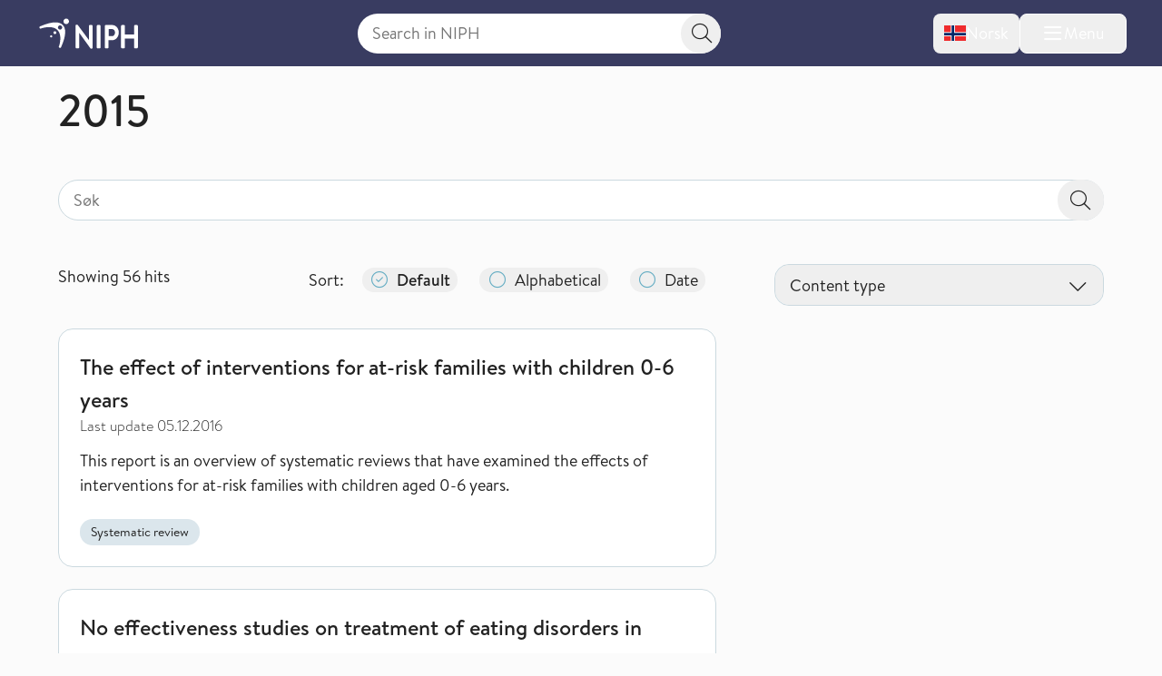

--- FILE ---
content_type: text/html; charset=utf-8
request_url: https://www.fhi.no/en/publ/2015/
body_size: 15665
content:


<!DOCTYPE html>
<html lang="en">

<head>
    <title>Publications 2015 - NIPH</title>
    <meta name="format-detection" content="telephone=no">
    <meta charset="UTF-8" />
    <meta name="viewport" content="width=device-width, initial-scale=1.0" />
    <!--- Standard favicon formats for modern and legacy browser support --->
<link rel="icon" type="image/x-icon" href="/favicon.ico" />
<link rel="icon" type="image/svg+xml" href="/favicon.svg" />
<link rel="icon" type="image/png" sizes="96x96" href="/favicon-96x96.png" />
<link rel="icon" type="image/png" sizes="32x32" href="/favicon-32x32.png" />
<link rel="icon" type="image/png" sizes="16x16" href="/favicon-16x16.png" />

<!--- Apple iOS support --->
<link rel="apple-touch-icon" sizes="180x180" href="/apple-touch-icon.png" />
<meta name="apple-mobile-web-app-title" content="FHI.no" />
<meta name="apple-mobile-web-app-capable" content="yes" />
<meta name="apple-mobile-web-app-status-bar-style" content="default" />

<!-- Chromium/legacy Android hint -->
<meta name="mobile-web-app-capable" content="yes" />

<!--- Web app manifest --->
<link rel="manifest" href="/site.webmanifest" />
<meta name="theme-color" content="#393c61" />
    <!-- Google Consent Mode -->
<script>
    window.dataLayer = window.dataLayer || [];
    function gtag() { dataLayer.push(arguments); }
        gtag('consent', 'default', {
            'ad_storage': 'denied',
            'ad_user_data': 'denied',
            'ad_personalization': 'denied',
            'analytics_storage': 'denied',
            'wait_for_update': 500
        });
        gtag('set', 'ads_data_redaction', true);
</script>
<!-- /End Google Consent Mode -->
<script id="CookieConsent" src="https://policy.app.cookieinformation.com/uc.js" data-culture="EN" type="text/javascript" data-gcm-version="2.0"></script>
<script nonce="99b08469-49fb-4daf-a9f7-9070558ef5c5">
!function(T,l,y){var S=T.location,k="script",D="instrumentationKey",C="ingestionendpoint",I="disableExceptionTracking",E="ai.device.",b="toLowerCase",w="crossOrigin",N="POST",e="appInsightsSDK",t=y.name||"appInsights";(y.name||T[e])&&(T[e]=t);var n=T[t]||function(d){var g=!1,f=!1,m={initialize:!0,queue:[],sv:"5",version:2,config:d};function v(e,t){var n={},a="Browser";return n[E+"id"]=a[b](),n[E+"type"]=a,n["ai.operation.name"]=S&&S.pathname||"_unknown_",n["ai.internal.sdkVersion"]="javascript:snippet_"+(m.sv||m.version),{time:function(){var e=new Date;function t(e){var t=""+e;return 1===t.length&&(t="0"+t),t}return e.getUTCFullYear()+"-"+t(1+e.getUTCMonth())+"-"+t(e.getUTCDate())+"T"+t(e.getUTCHours())+":"+t(e.getUTCMinutes())+":"+t(e.getUTCSeconds())+"."+((e.getUTCMilliseconds()/1e3).toFixed(3)+"").slice(2,5)+"Z"}(),iKey:e,name:"Microsoft.ApplicationInsights."+e.replace(/-/g,"")+"."+t,sampleRate:100,tags:n,data:{baseData:{ver:2}}}}var h=d.url||y.src;if(h){function a(e){var t,n,a,i,r,o,s,c,u,p,l;g=!0,m.queue=[],f||(f=!0,t=h,s=function(){var e={},t=d.connectionString;if(t)for(var n=t.split(";"),a=0;a<n.length;a++){var i=n[a].split("=");2===i.length&&(e[i[0][b]()]=i[1])}if(!e[C]){var r=e.endpointsuffix,o=r?e.location:null;e[C]="https://"+(o?o+".":"")+"dc."+(r||"services.visualstudio.com")}return e}(),c=s[D]||d[D]||"",u=s[C],p=u?u+"/v2/track":d.endpointUrl,(l=[]).push((n="SDK LOAD Failure: Failed to load Application Insights SDK script (See stack for details)",a=t,i=p,(o=(r=v(c,"Exception")).data).baseType="ExceptionData",o.baseData.exceptions=[{typeName:"SDKLoadFailed",message:n.replace(/\./g,"-"),hasFullStack:!1,stack:n+"\nSnippet failed to load ["+a+"] -- Telemetry is disabled\nHelp Link: https://go.microsoft.com/fwlink/?linkid=2128109\nHost: "+(S&&S.pathname||"_unknown_")+"\nEndpoint: "+i,parsedStack:[]}],r)),l.push(function(e,t,n,a){var i=v(c,"Message"),r=i.data;r.baseType="MessageData";var o=r.baseData;return o.message='AI (Internal): 99 message:"'+("SDK LOAD Failure: Failed to load Application Insights SDK script (See stack for details) ("+n+")").replace(/\"/g,"")+'"',o.properties={endpoint:a},i}(0,0,t,p)),function(e,t){if(JSON){var n=T.fetch;if(n&&!y.useXhr)n(t,{method:N,body:JSON.stringify(e),mode:"cors"});else if(XMLHttpRequest){var a=new XMLHttpRequest;a.open(N,t),a.setRequestHeader("Content-type","application/json"),a.send(JSON.stringify(e))}}}(l,p))}function i(e,t){f||setTimeout(function(){!t&&m.core||a()},500)}var e=function(){var n=l.createElement(k);n.src=h;var e=y[w];return!e&&""!==e||"undefined"==n[w]||(n[w]=e),n.onload=i,n.onerror=a,n.onreadystatechange=function(e,t){"loaded"!==n.readyState&&"complete"!==n.readyState||i(0,t)},n}();y.ld<0?l.getElementsByTagName("head")[0].appendChild(e):setTimeout(function(){l.getElementsByTagName(k)[0].parentNode.appendChild(e)},y.ld||0)}try{m.cookie=l.cookie}catch(p){}function t(e){for(;e.length;)!function(t){m[t]=function(){var e=arguments;g||m.queue.push(function(){m[t].apply(m,e)})}}(e.pop())}var n="track",r="TrackPage",o="TrackEvent";t([n+"Event",n+"PageView",n+"Exception",n+"Trace",n+"DependencyData",n+"Metric",n+"PageViewPerformance","start"+r,"stop"+r,"start"+o,"stop"+o,"addTelemetryInitializer","setAuthenticatedUserContext","clearAuthenticatedUserContext","flush"]),m.SeverityLevel={Verbose:0,Information:1,Warning:2,Error:3,Critical:4};var s=(d.extensionConfig||{}).ApplicationInsightsAnalytics||{};if(!0!==d[I]&&!0!==s[I]){var c="onerror";t(["_"+c]);var u=T[c];T[c]=function(e,t,n,a,i){var r=u&&u(e,t,n,a,i);return!0!==r&&m["_"+c]({message:e,url:t,lineNumber:n,columnNumber:a,error:i}),r},d.autoExceptionInstrumented=!0}return m}(y.cfg);function a(){y.onInit&&y.onInit(n)}(T[t]=n).queue&&0===n.queue.length?(n.queue.push(a),n.trackPageView({})):a()}(window,document,{src: "https://js.monitor.azure.com/scripts/b/ai.2.gbl.min.js", crossOrigin: "anonymous", cfg: { instrumentationKey:'73800f11-3bcd-4ccd-ae6b-58e6d1134cf3', disableCookiesUsage: false }});
</script>

    <link href="/assets/fhi/css/index.nsZ3KaBm.css" rel="preload" as="style" />

    <link crossorigin="anonymous" href="/assets/fhi/js/index.Biu7T0l_.js" rel="preload" as="script" />

    <link href="/assets/fhi/css/index.nsZ3KaBm.css" rel="stylesheet" />

    
        <script type="application/ld+json">
            {
            "@context" : "https://schema.org",
            "@type" : "WebSite",
            "name" : "FHI.no",
            "alternateName" : "Folkehelseinstituttet",
            "url" : "https://www.fhi.no"
            }
        </script>
                <!-- Siteimprove | Run outside conditional consent logic -->
                <script async src = "https://siteimproveanalytics.com/js/siteanalyze_6003082.js"></script>
                <!-- End Siteimprove -->
                <!-- Matomo cookieless-->
                <script>
                    var _paq = window._paq = window._paq || [];
                    _paq.push(['forgetCookieConsentGiven']);
                    _paq.push(['requireCookieConsent']);
                    /* tracker methods like "setCustomDimension" should be called before "trackPageView" */
                    
                    _paq.push(['trackPageView']);
                    _paq.push(['enableLinkTracking']);
                    (function () {
                    var u = "https://folkehelse.matomo.cloud/";
                    _paq.push(['setTrackerUrl', u + 'matomo.php']);
                    _paq.push(['setSiteId', '1']);
                    var d = document, g = d.createElement('script'), s = d.getElementsByTagName('script')[0];
                    g.async = true; g.src = '//cdn.matomo.cloud/folkehelse.matomo.cloud/matomo.js'; s.parentNode.insertBefore(g, s);
                    })();
                </script>
                <!-- End Matomo Code -->
    


<meta property="og:title" content="Publications 2015" />
<meta property="og:description" content="" />
<meta property="og:site_name" content="Norwegian Institute of Public Health" />
<meta property="og:url" content='https://www.fhi.no/en/publ/2015/' />
<meta property="og:image" content="?preset=mainbodywidth&maxwidth=970&width=970" />
<meta property="og:updated_time" content="2016-04-25T11:26:34.7700000Z" />
<meta property="fb:admins" content="598201156" />
<meta name="description" content="" />
<meta name="pageID" content="45253" />



    <link href="https://www.fhi.no/en/publ/2015/" rel="canonical" />
</head>

<body id="go-to-top">
<nav class="skip-to-main-content" role="navigation" aria-labelledby="skip-to-main">
    <a id="skip-to-main" href="#main" data-skip-focus="true">
        Skip to main content
    </a>
</nav>
<div id="app" v-cloak>
    


<fhi-header-main :is-front-page="false" :is-search-page="false"
                 :menu-links='null'
                 :menu-items='[
  {
    "childItems": [
      {
        "childItems": [],
        "isSelected": false,
        "isTransportPage": false,
        "name": "Childhood Immunisation Programme",
        "url": "/en/va/childhood-immunisation-programme/",
        "id": 45329
      },
      {
        "childItems": [],
        "isSelected": false,
        "isTransportPage": false,
        "name": "Vaccines for adults",
        "url": "/en/va/vaccines-for-adults/",
        "id": 88167
      },
      {
        "childItems": [],
        "isSelected": false,
        "isTransportPage": false,
        "name": "Travel advice and travel vaccines",
        "url": "/en/in/travel/",
        "id": 196638
      },
      {
        "childItems": [],
        "isSelected": false,
        "isTransportPage": false,
        "name": "Norwegian Immunisation Registry SYSVAK",
        "url": "/en/va/norwegian-immunisation-registry-sysvak/",
        "id": 47269
      },
      {
        "childItems": [
          {
            "isSelected": false,
            "isTransportPage": false,
            "name": "National surveillance of HPV vaccination programme",
            "url": "/en/va/studies/hpv-follow-up/",
            "id": 47280
          }
        ],
        "isSelected": false,
        "isTransportPage": true,
        "name": "Studies",
        "url": "/en/va/studies/",
        "id": 142425
      }
    ],
    "isSelected": false,
    "isTransportPage": true,
    "name": "Vaccine and vaccination",
    "url": "/en/va/",
    "id": 142349
  },
  {
    "childItems": [
      {
        "childItems": [],
        "isSelected": false,
        "isTransportPage": false,
        "name": "Infectious disease control in childcare and school",
        "url": "/en/in/childcare-and-school/",
        "id": 45404
      },
      {
        "childItems": [],
        "isSelected": false,
        "isTransportPage": false,
        "name": "Refugee and asylum-seeker health",
        "url": "/en/in/asylum-seeker-health/",
        "id": 45314
      },
      {
        "childItems": [],
        "isSelected": false,
        "isTransportPage": false,
        "name": "Travel health advice",
        "url": "/en/in/travel/",
        "id": 45293
      },
      {
        "childItems": [],
        "isSelected": false,
        "isTransportPage": false,
        "name": "Antimicrobial resistance",
        "url": "/en/in/antimicrobial/",
        "id": 45311
      },
      {
        "childItems": [],
        "isSelected": false,
        "isTransportPage": false,
        "name": "Infection from food, water and animals",
        "url": "/en/in/smitte-fra-mat-vann-og-dyr/",
        "id": 45305
      },
      {
        "childItems": [],
        "isSelected": false,
        "isTransportPage": false,
        "name": "Drinking water",
        "url": "/en/in/drinking-water/",
        "id": 45431
      },
      {
        "childItems": [
          {
            "isSelected": false,
            "isTransportPage": false,
            "name": "Norwegian Surveillance System for Antimicrobial Drug Resistance (NORM)",
            "url": "/en/in/surveillance/norm/",
            "id": 49038
          },
          {
            "isSelected": false,
            "isTransportPage": false,
            "name": "Wastewater surveillance of infectious diseases",
            "url": "/en/in/surveillance/wastewater-surveillance-of-infectious-diseases/",
            "id": 112014
          },
          {
            "isSelected": false,
            "isTransportPage": false,
            "name": "Norwegian Surveillance System for Antiviral Resistance  (RAVN)",
            "url": "/en/in/surveillance/norwegian-surveillance-system-for-virus-resistance-ravn/",
            "id": 47263
          },
          {
            "isSelected": false,
            "isTransportPage": false,
            "name": "NORSURV",
            "url": "/en/in/surveillance/norsurv/",
            "id": 259860
          }
        ],
        "isSelected": false,
        "isTransportPage": true,
        "name": "Surveillance",
        "url": "/en/in/surveillance/",
        "id": 142430
      },
      {
        "childItems": [],
        "isSelected": false,
        "isTransportPage": false,
        "name": "Centre for antimicrobial resistance",
        "url": "/en/in/centre-for-antimicrobial-resistance/",
        "id": 73805
      },
      {
        "childItems": [],
        "isSelected": false,
        "isTransportPage": false,
        "name": "The air purifier study",
        "url": "/en/in/the-air-purifier-study/",
        "id": 114489
      }
    ],
    "isSelected": false,
    "isTransportPage": true,
    "name": "Infection control and prevention",
    "url": "/en/in/",
    "id": 142353
  },
  {
    "childItems": [
      {
        "childItems": [],
        "isSelected": false,
        "isTransportPage": false,
        "name": "Social inequalities in health",
        "url": "/en/he/social-inequalities-in-health/",
        "id": 45537
      },
      {
        "childItems": [],
        "isSelected": false,
        "isTransportPage": false,
        "name": "Migration health",
        "url": "/en/he/migration-health/",
        "id": 73426
      },
      {
        "childItems": [],
        "isSelected": false,
        "isTransportPage": false,
        "name": "Drug consumption",
        "url": "/en/he/drug/",
        "id": 45511
      },
      {
        "childItems": [],
        "isSelected": false,
        "isTransportPage": false,
        "name": "Centre for Evaluation of Public Health Measures",
        "url": "/en/he/centre-for-evaluation-of-public-health-measures/",
        "id": 80434
      },
      {
        "childItems": [],
        "isSelected": false,
        "isTransportPage": false,
        "name": "Centre for Disease Burden",
        "url": "/en/he/senter-for-sykdomsbyrde/",
        "id": 67767
      }
    ],
    "isSelected": false,
    "isTransportPage": true,
    "name": "Health in Norway",
    "url": "/en/he/",
    "id": 142357
  },
  {
    "childItems": [
      {
        "childItems": [
          {
            "isSelected": false,
            "isTransportPage": false,
            "name": "Coronavirus disease",
            "url": "/en/id/corona/coronavirus/",
            "id": 45271
          },
          {
            "isSelected": false,
            "isTransportPage": true,
            "name": "Studies",
            "url": "/en/id/corona/studies/",
            "id": 142446
          }
        ],
        "isSelected": false,
        "isTransportPage": true,
        "name": "Coronavirus",
        "url": "/en/id/corona/",
        "id": 142438
      },
      {
        "childItems": [
          {
            "isSelected": false,
            "isTransportPage": false,
            "name": "Seasonal influenza",
            "url": "/en/id/influenza/seasonal-influenza/",
            "id": 48287
          },
          {
            "isSelected": false,
            "isTransportPage": false,
            "name": "Avian influenza",
            "url": "/en/id/influenza/fugleinfluensa/",
            "id": 49296
          }
        ],
        "isSelected": false,
        "isTransportPage": true,
        "name": "Influenza",
        "url": "/en/id/influenza/",
        "id": 142450
      },
      {
        "childItems": [],
        "isSelected": false,
        "isTransportPage": false,
        "name": "Mpox",
        "url": "/en/id/mpox/",
        "id": 112181
      },
      {
        "childItems": [],
        "isSelected": false,
        "isTransportPage": false,
        "name": "Sexual health",
        "url": "/en/id/sex-and-health/",
        "id": 45296
      },
      {
        "childItems": [],
        "isSelected": false,
        "isTransportPage": false,
        "name": "Tuberculosis",
        "url": "/en/id/TB/",
        "id": 45277
      },
      {
        "childItems": [],
        "isSelected": false,
        "isTransportPage": false,
        "name": "Meningococcal disease",
        "url": "/en/id/meningococcal-disease/",
        "id": 45283
      },
      {
        "childItems": [
          {
            "isSelected": false,
            "isTransportPage": false,
            "name": "NorFlu",
            "url": "/en/id/studies/norflu/",
            "id": 47283
          },
          {
            "isSelected": false,
            "isTransportPage": false,
            "name": "Respiratory infections among children and adolescents in Norway",
            "url": "/en/id/studies/luftveisinfeksjoner-hos-barn-og-unge-i-norge/",
            "id": 67025
          }
        ],
        "isSelected": false,
        "isTransportPage": true,
        "name": "Studies",
        "url": "/en/id/studies/",
        "id": 142466
      },
      {
        "childItems": [],
        "isSelected": false,
        "isTransportPage": false,
        "name": "The Nordic Pandemic Preparedness Modelling Network (NPPMN)",
        "url": "/en/id/the-nordic-pandemic-preparedness-modelling-network/",
        "id": 320061
      }
    ],
    "isSelected": false,
    "isTransportPage": true,
    "name": "Infectious diseases",
    "url": "/en/id/",
    "id": 142361
  },
  {
    "childItems": [
      {
        "childItems": [],
        "isSelected": false,
        "isTransportPage": false,
        "name": "Cancer",
        "url": "/en/nc/cancer/",
        "id": 45389
      },
      {
        "childItems": [],
        "isSelected": false,
        "isTransportPage": false,
        "name": "Cardiovascular diseases",
        "url": "/en/nc/cardiovascular-diseases/",
        "id": 45353
      },
      {
        "childItems": [],
        "isSelected": false,
        "isTransportPage": false,
        "name": "Dementia",
        "url": "/en/nc/dementia/",
        "id": 63879
      },
      {
        "childItems": [],
        "isSelected": false,
        "isTransportPage": false,
        "name": "Diabetes",
        "url": "/en/nc/diabetes/",
        "id": 45395
      },
      {
        "childItems": [],
        "isSelected": false,
        "isTransportPage": false,
        "name": "Osteoporosis and fractures",
        "url": "/en/nc/osteoporosis-and-fractures/",
        "id": 45383
      },
      {
        "childItems": [],
        "isSelected": false,
        "isTransportPage": false,
        "name": "Asthma and allergy",
        "url": "/en/nc/asthma-and-allergy/",
        "id": 45398
      },
      {
        "childItems": [],
        "isSelected": false,
        "isTransportPage": false,
        "name": "Injuries",
        "url": "/en/nc/injuries-and-accidents/",
        "id": 45552
      },
      {
        "childItems": [],
        "isSelected": false,
        "isTransportPage": false,
        "name": "Pain",
        "url": "/en/nc/pain/",
        "id": 45392
      },
      {
        "childItems": [],
        "isSelected": false,
        "isTransportPage": false,
        "name": "Indicators for Non-Communicable Diseases (NCD)",
        "url": "/en/nc/Indicators-for-NCD/",
        "id": 71517
      },
      {
        "childItems": [],
        "isSelected": false,
        "isTransportPage": false,
        "name": "Global Non-communicable Diseases",
        "url": "/en/globalhealth/global-non-communicable-diseases/",
        "id": 279736
      },
      {
        "childItems": [],
        "isSelected": false,
        "isTransportPage": false,
        "name": "Norwegian Cardiovascular Disease Registry",
        "url": "/en/nc/cardiovascular-disease-registry/",
        "id": 47251
      }
    ],
    "isSelected": false,
    "isTransportPage": true,
    "name": "Non-communicable diseases and injuries",
    "url": "/en/nc/",
    "id": 142365
  },
  {
    "childItems": [
      {
        "childItems": [],
        "isSelected": false,
        "isTransportPage": false,
        "name": "The Association of Nordic Cancer Registries (ANCR)",
        "url": "/en/cancer/ancr/",
        "id": 310715
      },
      {
        "childItems": [
          {
            "isSelected": false,
            "isTransportPage": false,
            "name": "CervicalScreen Norway",
            "url": "/en/cancer/screening/servicalscreen/",
            "id": 310732
          },
          {
            "isSelected": false,
            "isTransportPage": false,
            "name": "BreastScreen Norway",
            "url": "/en/cancer/screening/breastscreen/",
            "id": 310784
          },
          {
            "isSelected": false,
            "isTransportPage": false,
            "name": "ColorectalScreen Norway",
            "url": "/en/cancer/screening/colorectalscreen/",
            "id": 310831
          }
        ],
        "isSelected": false,
        "isTransportPage": true,
        "name": "Cancer screening",
        "url": "/en/cancer/screening/",
        "id": 310729
      },
      {
        "childItems": [],
        "isSelected": false,
        "isTransportPage": false,
        "name": "Reporting - KREMT",
        "url": "/en/cancer/reporting/",
        "id": 310892
      },
      {
        "childItems": [],
        "isSelected": false,
        "isTransportPage": false,
        "name": "Cancer data and statistics",
        "url": "/en/cancer/data-and-statistics/",
        "id": 310902
      },
      {
        "childItems": [],
        "isSelected": false,
        "isTransportPage": false,
        "name": "Key figures for cancer",
        "url": "/en/cancer/key-figures/",
        "id": 310913
      },
      {
        "childItems": [],
        "isSelected": false,
        "isTransportPage": false,
        "name": "Cancer research",
        "url": "/en/cancer/research/",
        "id": 310937
      },
      {
        "childItems": [],
        "isSelected": false,
        "isTransportPage": false,
        "name": "Janus Serum Bank",
        "url": "/en/cancer/janus-serumbank/",
        "id": 310965
      },
      {
        "childItems": [],
        "isSelected": false,
        "isTransportPage": false,
        "name": "Population surveys on cancer, health and quality of life",
        "url": "/en/cancer/quality-of-life/",
        "id": 310977
      },
      {
        "childItems": [],
        "isSelected": false,
        "isTransportPage": false,
        "name": "Clinical registries",
        "url": "/en/cancer/clinical-registries/",
        "id": 310993
      },
      {
        "childItems": [],
        "isSelected": false,
        "isTransportPage": false,
        "name": "Cancer prevention",
        "url": "/en/cancer/Cancer-prevention/",
        "id": 311139
      },
      {
        "childItems": [
          {
            "isSelected": false,
            "isTransportPage": false,
            "name": "Cancer Among Norwegian Offshore Workers",
            "url": "/en/cancer/studies/cancer-among-offshoreworkers/",
            "id": 311153
          },
          {
            "isSelected": false,
            "isTransportPage": false,
            "name": "The LTFU Studies",
            "url": "/en/cancer/studies/ltfu/",
            "id": 311147
          }
        ],
        "isSelected": false,
        "isTransportPage": true,
        "name": "Studies",
        "url": "/en/cancer/studies/",
        "id": 311144
      },
      {
        "childItems": [],
        "isSelected": false,
        "isTransportPage": false,
        "name": "Cancer Registry of Norway",
        "url": "/en/cancer/cancer-registry-norway/",
        "id": 311071
      }
    ],
    "isSelected": false,
    "isTransportPage": true,
    "name": "Cancer / Cancer Registry of Norway",
    "url": "/en/cancer/",
    "id": 310712
  },
  {
    "childItems": [
      {
        "childItems": [],
        "isSelected": false,
        "isTransportPage": false,
        "name": "Anxiety, depression and other mental health disorders",
        "url": "/en/me/angstdepresjon-og-andre-psykiske-plager-og-lidelser/",
        "id": 45371
      },
      {
        "childItems": [],
        "isSelected": false,
        "isTransportPage": false,
        "name": "Mental health in children and adolescents",
        "url": "/en/me/developmental-disorders-among-children/",
        "id": 47667
      },
      {
        "childItems": [],
        "isSelected": false,
        "isTransportPage": false,
        "name": "Suicide and suicide prevention",
        "url": "/en/me/selvmord-og-selvmordsforebygging/",
        "id": 45368
      },
      {
        "childItems": [
          {
            "isSelected": false,
            "isTransportPage": false,
            "name": "ADHD Study",
            "url": "/en/me/studies/adhd-study/",
            "id": 47180
          },
          {
            "isSelected": false,
            "isTransportPage": false,
            "name": "Autism Study",
            "url": "/en/me/studies/autism-study/",
            "id": 47155
          }
        ],
        "isSelected": false,
        "isTransportPage": true,
        "name": "Studies",
        "url": "/en/me/studies/",
        "id": 142482
      },
      {
        "childItems": [],
        "isSelected": false,
        "isTransportPage": false,
        "name": "PsychGen Centre for Genetic Epidemiology and Mental Health",
        "url": "/en/me/the-psychgen-centre-for-genetic-epidemiology-and-mental-health/",
        "id": 112700
      }
    ],
    "isSelected": false,
    "isTransportPage": true,
    "name": "Mental health and quality of life",
    "url": "/en/me/",
    "id": 142369
  },
  {
    "childItems": [
      {
        "childItems": [],
        "isSelected": false,
        "isTransportPage": false,
        "name": "Diet and nutrition",
        "url": "/en/li/diet-and-nutrition/",
        "id": 45437
      },
      {
        "childItems": [],
        "isSelected": false,
        "isTransportPage": false,
        "name": "Overweight and obesity",
        "url": "/en/li/overweight-and-obesity/",
        "id": 45347
      },
      {
        "childItems": [],
        "isSelected": false,
        "isTransportPage": false,
        "name": "Physical activity",
        "url": "/en/li/physical-activity/",
        "id": 45428
      },
      {
        "childItems": [],
        "isSelected": false,
        "isTransportPage": false,
        "name": "Sleep and sleep disorders",
        "url": "/en/li/sleep-and-sleep-disorders/",
        "id": 45380
      },
      {
        "childItems": [],
        "isSelected": false,
        "isTransportPage": false,
        "name": "Alcohol",
        "url": "/en/li/alcohol/",
        "id": 45469
      },
      {
        "childItems": [],
        "isSelected": false,
        "isTransportPage": false,
        "name": "Smoking and tobacco",
        "url": "/en/li/smoking-tobacco/",
        "id": 45443
      },
      {
        "childItems": [],
        "isSelected": false,
        "isTransportPage": false,
        "name": "Drugs and addiction",
        "url": "/en/li/drugs-and-addiction/",
        "id": 45525
      },
      {
        "childItems": [
          {
            "isSelected": false,
            "isTransportPage": false,
            "name": "CO-CREATE",
            "url": "/en/li/studies/co-create/",
            "id": 197853
          },
          {
            "isSelected": false,
            "isTransportPage": false,
            "name": "Interlaboratory Comparison of Persistent Organic Pollutants in food (ILC POPs)",
            "url": "/en/li/studies/ilc-pop/",
            "id": 48727
          }
        ],
        "isSelected": false,
        "isTransportPage": true,
        "name": "Studies",
        "url": "/en/li/studies/",
        "id": 142486
      },
      {
        "childItems": [],
        "isSelected": false,
        "isTransportPage": false,
        "name": "Centre for Sustainable Diets",
        "url": "/en/li/centre-for-sustainable-diets/",
        "id": 114252
      }
    ],
    "isSelected": false,
    "isTransportPage": true,
    "name": "Lifestyle, diet and nutrition",
    "url": "/en/li/",
    "id": 142373
  },
  {
    "childItems": [
      {
        "childItems": [],
        "isSelected": false,
        "isTransportPage": false,
        "name": "Health during birth and pregnancy",
        "url": "/en/ch/health-pregnancy-birth/",
        "id": 47674
      },
      {
        "childItems": [],
        "isSelected": false,
        "isTransportPage": false,
        "name": "Childhood and health promotion measures",
        "url": "/en/ch/childhood-health-promotion-measures/",
        "id": 46735
      },
      {
        "childItems": [],
        "isSelected": false,
        "isTransportPage": false,
        "name": "Elderly health",
        "url": "/en/ch/elderly-health/",
        "id": 45540
      },
      {
        "childItems": [],
        "isSelected": false,
        "isTransportPage": false,
        "name": "Causes of death \u0026 Life expectancy",
        "url": "/en/ch/cause-of-death-and-life-expectancy/",
        "id": 45520
      },
      {
        "childItems": [],
        "isSelected": false,
        "isTransportPage": false,
        "name": "Medical Birth Registry of Norway",
        "url": "/en/ch/medical-birth-registry-of-norway/",
        "id": 47254
      },
      {
        "childItems": [],
        "isSelected": false,
        "isTransportPage": false,
        "name": "Norwegian Abortion Registry (Registry of Pregnancy Termination)",
        "url": "/en/ch/registry-of-pregnancy-termination/",
        "id": 47245
      },
      {
        "childItems": [],
        "isSelected": false,
        "isTransportPage": false,
        "name": "Norwegian Cause of Death Registry",
        "url": "/en/ch/cause-of-death-registry/",
        "id": 47248
      },
      {
        "childItems": [],
        "isSelected": false,
        "isTransportPage": false,
        "name": "Centre for Fertility and Health",
        "url": "/en/ch/Centre-for-fertility-and-health/",
        "id": 66750
      },
      {
        "childItems": [
          {
            "isSelected": false,
            "isTransportPage": false,
            "name": "International Childhood Cancer Cohort Consortium (I4C)",
            "url": "/en/ch/studies/i4c/",
            "id": 333066
          },
          {
            "isSelected": false,
            "isTransportPage": false,
            "name": "Language and Learning Study",
            "url": "/en/ch/studies/language-and-learning-study/",
            "id": 47285
          },
          {
            "isSelected": false,
            "isTransportPage": false,
            "name": "Language-8 Study",
            "url": "/en/ch/studies/language-8-study/",
            "id": 47950
          },
          {
            "isSelected": false,
            "isTransportPage": false,
            "name": "Norwegian Microbiota Study (NoMIC)",
            "url": "/en/ch/studies/nomic/",
            "id": 47282
          },
          {
            "isSelected": false,
            "isTransportPage": false,
            "name": "Norwegian Mother, Father and Child Cohort Study (MoBa)",
            "url": "/en/ch/studies/moba/",
            "id": 45258
          },
          {
            "isSelected": false,
            "isTransportPage": false,
            "name": "The Dynamics of Family Conflict Study",
            "url": "/en/ch/studies/the-dynamics-of-family-conflict-study/",
            "id": 47277
          },
          {
            "isSelected": false,
            "isTransportPage": false,
            "name": "Youth, Culture and Competence (UngKul Study)",
            "url": "/en/ch/studies/ungkul/",
            "id": 47163
          }
        ],
        "isSelected": false,
        "isTransportPage": true,
        "name": "Studies",
        "url": "/en/ch/studies/",
        "id": 142490
      }
    ],
    "isSelected": false,
    "isTransportPage": true,
    "name": "Childhood and life course",
    "url": "/en/ch/",
    "id": 142377
  },
  {
    "childItems": [
      {
        "childItems": [],
        "isSelected": false,
        "isTransportPage": false,
        "name": "Air pollution",
        "url": "/en/cl/air-pollution/",
        "id": 45496
      },
      {
        "childItems": [],
        "isSelected": false,
        "isTransportPage": false,
        "name": "Cosmetic allergy",
        "url": "/en/cl/cosmetic-allergy/",
        "id": 45440
      },
      {
        "childItems": [],
        "isSelected": false,
        "isTransportPage": false,
        "name": "Environmental contaminants",
        "url": "/en/cl/environmental-contaminants/",
        "id": 45502
      },
      {
        "childItems": [
          {
            "isSelected": false,
            "isTransportPage": false,
            "name": "MIDIA",
            "url": "/en/cl/studies/midia/",
            "id": 47281
          },
          {
            "isSelected": false,
            "isTransportPage": false,
            "name": "Norwegian Environmental Biobank",
            "url": "/en/cl/studies/norwegian-environmental-biobank/",
            "id": 49278
          },
          {
            "isSelected": false,
            "isTransportPage": false,
            "name": "MoBaTooth biobank for primary teeth",
            "url": "/en/cl/studies/mobatooth-biobank/",
            "id": 107171
          },
          {
            "isSelected": false,
            "isTransportPage": false,
            "name": "NeuroTox",
            "url": "/en/cl/studies/neurotox/",
            "id": 71893
          },
          {
            "isSelected": false,
            "isTransportPage": false,
            "name": "PARC (Partnership for the Assessment of the Risk from Chemicals)",
            "url": "/en/cl/studies/parc-partnership-for-the-assessment-of-the-risk-from-chemicals/",
            "id": 156080
          },
          {
            "isSelected": false,
            "isTransportPage": false,
            "name": "ULTRHAS",
            "url": "/en/cl/studies/ultrhas/",
            "id": 107304
          }
        ],
        "isSelected": false,
        "isTransportPage": true,
        "name": "Studies",
        "url": "/en/cl/studies/",
        "id": 142494
      }
    ],
    "isSelected": false,
    "isTransportPage": true,
    "name": "Climate and environment",
    "url": "/en/cl/",
    "id": 142381
  },
  {
    "childItems": [
      {
        "childItems": [],
        "isSelected": false,
        "isTransportPage": false,
        "name": "Ticks and tick-borne diseases",
        "url": "/en/pe/ticks-and-tick-borne-diseases/",
        "id": 45478
      },
      {
        "childItems": [],
        "isSelected": false,
        "isTransportPage": false,
        "name": "Insects",
        "url": "/en/pe/insects/",
        "id": 45484
      },
      {
        "childItems": [],
        "isSelected": false,
        "isTransportPage": false,
        "name": "Pest control guidance",
        "url": "/en/pe/skadedyrveilederen/",
        "id": 47350
      }
    ],
    "isSelected": false,
    "isTransportPage": true,
    "name": "Insects and pests",
    "url": "/en/pe/",
    "id": 142385
  },
  {
    "childItems": [
      {
        "childItems": [],
        "isSelected": false,
        "isTransportPage": false,
        "name": "Norwegian Surveillance System for Communicable Diseases (MSIS)",
        "url": "/en/ou/msis/",
        "id": 47257
      }
    ],
    "isSelected": false,
    "isTransportPage": true,
    "name": "Outbreaks and notification",
    "url": "/en/ou/",
    "id": 142389
  },
  {
    "childItems": [
      {
        "childItems": [],
        "isSelected": false,
        "isTransportPage": false,
        "name": "User experiences",
        "url": "/en/kn/user-experiences/",
        "id": 54562
      },
      {
        "childItems": [],
        "isSelected": false,
        "isTransportPage": false,
        "name": "Knowledge and Decision Support",
        "url": "/en/kn/knowledge-decision-support/",
        "id": 45567
      },
      {
        "childItems": [],
        "isSelected": false,
        "isTransportPage": false,
        "name": "CEIR – Centre for Epidemic Interventions Research",
        "url": "/en/kn/ceir/",
        "id": 105072
      },
      {
        "childItems": [],
        "isSelected": false,
        "isTransportPage": false,
        "name": "Department of Child and Adolescent Health Promotion Services (NASKO)",
        "url": "/en/kn/department-of-child-and-adolescent-health-promotion-services/",
        "id": 158211
      },
      {
        "childItems": [
          {
            "isSelected": false,
            "isTransportPage": false,
            "name": "Research and analysis of patient experiences with general practitioners, 2021-2025",
            "url": "/en/kn/studies/research-and-analysis-of-patient-experiences-with-general-practitioners-2021-2025/",
            "id": 153213
          },
          {
            "isSelected": false,
            "isTransportPage": false,
            "name": "Strengthening the Patient Voice in Healthcare Service Evaluation",
            "url": "/en/kn/studies/strengthening-the-patient-voice-in-healthcare-service-evaluation/",
            "id": 156663
          },
          {
            "isSelected": false,
            "isTransportPage": false,
            "name": "The Choir Study",
            "url": "/en/kn/studies/korstudien/",
            "id": 334086
          }
        ],
        "isSelected": false,
        "isTransportPage": true,
        "name": "Studies",
        "url": "/en/kn/studies/",
        "id": 155948
      }
    ],
    "isSelected": false,
    "isTransportPage": true,
    "name": "Knowledge, quality and learning",
    "url": "/en/kn/",
    "id": 142393
  },
  {
    "childItems": [
      {
        "childItems": [],
        "isSelected": false,
        "isTransportPage": false,
        "name": "Biobank at NIPH",
        "url": "/en/hd/biobanks/",
        "id": 45508
      },
      {
        "childItems": [],
        "isSelected": false,
        "isTransportPage": false,
        "name": "Access to data",
        "url": "/en/hd/access-to-data/",
        "id": 45588
      },
      {
        "childItems": [],
        "isSelected": false,
        "isTransportPage": false,
        "name": "Laboratory analysis",
        "url": "/en/hd/laboratory-analysis/",
        "id": 45308
      },
      {
        "childItems": [],
        "isSelected": false,
        "isTransportPage": false,
        "name": "Statistic banks",
        "url": "/en/hd/statistikkbanker/",
        "id": 289560
      },
      {
        "childItems": [],
        "isSelected": false,
        "isTransportPage": false,
        "name": "The NIPH mass cytometry platform (CyTOF®)",
        "url": "/en/hd/the-niph-mass-cytometry-platform-cytof/",
        "id": 94724
      }
    ],
    "isSelected": false,
    "isTransportPage": true,
    "name": "Health data, data access and services",
    "url": "/en/hd/",
    "id": 142397
  },
  {
    "childItems": [
      {
        "childItems": [],
        "isSelected": false,
        "isTransportPage": false,
        "name": "Statistics from NIPH",
        "url": "/en/fi/statistics-from-niph/",
        "id": 45534
      }
    ],
    "isSelected": false,
    "isTransportPage": true,
    "name": "Figures and statistics",
    "url": "/en/fi/",
    "id": 142401
  },
  {
    "childItems": [
      {
        "childItems": [],
        "isSelected": false,
        "isTransportPage": false,
        "name": "The Norwegian Counties Public Health Survey",
        "url": "/en/hs/norwegian-counties-public-health-survey/",
        "id": 86538
      },
      {
        "childItems": [],
        "isSelected": false,
        "isTransportPage": false,
        "name": "The Norwegian Public Health Survey",
        "url": "/en/hs/Norwegian-Public-Health-Survey/",
        "id": 95263
      },
      {
        "childItems": [],
        "isSelected": false,
        "isTransportPage": false,
        "name": "Cohort of Norway (CONOR)",
        "url": "/en/hs/conor/",
        "id": 47272
      },
      {
        "childItems": [],
        "isSelected": false,
        "isTransportPage": false,
        "name": "Norwegian Mother, Father and Child Cohort Study (MoBa)",
        "url": "/en/ch/studies/moba/",
        "id": 162098
      },
      {
        "childItems": [],
        "isSelected": false,
        "isTransportPage": false,
        "name": "Norwegian Twin Registry",
        "url": "/en/hs/norwegian-twin-registry/",
        "id": 47171
      }
    ],
    "isSelected": false,
    "isTransportPage": true,
    "name": "Health surveys and studies",
    "url": "/en/hs/",
    "id": 142405
  },
  {
    "childItems": [
      {
        "childItems": [],
        "isSelected": false,
        "isTransportPage": false,
        "name": "Countries and Key Partners",
        "url": "/en/globalhealth/countries-and-key-partners/",
        "id": 323928
      },
      {
        "childItems": [],
        "isSelected": false,
        "isTransportPage": false,
        "name": "Building Stronger Institutions",
        "url": "/en/globalhealth/global-health/",
        "id": 47622
      },
      {
        "childItems": [],
        "isSelected": false,
        "isTransportPage": false,
        "name": "Global Digital Health for Maternal and Child Health",
        "url": "/en/globalhealth/global-digital-health-for-maternal-and-child-health/",
        "id": 47561
      },
      {
        "childItems": [],
        "isSelected": false,
        "isTransportPage": false,
        "name": "Global Infectious Diseases",
        "url": "/en/globalhealth/global-infectious-diseases/",
        "id": 71678
      },
      {
        "childItems": [],
        "isSelected": false,
        "isTransportPage": false,
        "name": "Global Non-Communicable Diseases and Mental Health",
        "url": "/en/globalhealth/global-non-communicable-diseases/",
        "id": 95563
      },
      {
        "childItems": [],
        "isSelected": false,
        "isTransportPage": false,
        "name": "Global Evidence-Informed Decision Making (Evidence to Decisions)",
        "url": "/en/globalhealth/evidence-to-decisions/",
        "id": 96143
      },
      {
        "childItems": [],
        "isSelected": false,
        "isTransportPage": false,
        "name": "Global Climate and Health",
        "url": "/en/globalhealth/climate-and-health/",
        "id": 320210
      }
    ],
    "isSelected": false,
    "isTransportPage": true,
    "name": "Global health",
    "url": "/en/globalhealth/",
    "id": 142409
  },
  {
    "childItems": [
      {
        "childItems": [],
        "isSelected": false,
        "isTransportPage": false,
        "name": "About the Norwegian Institute of Public Health",
        "url": "/en/ab/niph/",
        "id": 45705
      },
      {
        "childItems": [],
        "isSelected": false,
        "isTransportPage": false,
        "name": "Divisions and departments",
        "url": "/en/ab/departments-and-centres/",
        "id": 45702
      },
      {
        "childItems": [],
        "isSelected": false,
        "isTransportPage": false,
        "name": "Research centres at NIPH",
        "url": "/en/ab/research-centres/",
        "id": 142515
      },
      {
        "childItems": [],
        "isSelected": false,
        "isTransportPage": false,
        "name": "Strategy 2024-2027",
        "url": "/en/ab/strategi-2024-2027/",
        "id": 87875
      },
      {
        "childItems": [],
        "isSelected": false,
        "isTransportPage": false,
        "name": "NIPH meetings and conferences",
        "url": "/en/ab/conferences/",
        "id": 73436
      },
      {
        "childItems": [],
        "isSelected": false,
        "isTransportPage": false,
        "name": "Press centre",
        "url": "/en/ab/press-centre/",
        "id": 45711
      },
      {
        "childItems": [],
        "isSelected": false,
        "isTransportPage": false,
        "name": "About this website",
        "url": "/en/ab/about-this-website/",
        "id": 45714
      },
      {
        "childItems": [],
        "isSelected": false,
        "isTransportPage": false,
        "name": "Evalmed Health Evaluation 2023-2024",
        "url": "/en/ab/evalmedhelse-2023-2024/",
        "id": 192940
      }
    ],
    "isSelected": false,
    "isTransportPage": true,
    "name": "About NIPH",
    "url": "/en/ab/",
    "id": 142413
  }
]'
                 :translations='{
  "startPage": "Norsk startside",
  "switchLanguage": "Les på norsk",
  "notAvailable": "Ikke tilgjengelig på norsk",
  "changeLanguage": "",
  "changeLanguageNo": "",
  "english": "English",
  "norwegian": "Norsk",
  "searchButton": "\n          Search button\n        ",
  "menuButton": "Menu",
  "searchText": "Search in NIPH",
  "searchLabel": "Search in NIPH",
  "searchTextCondensed": "Search"
}'
                 :language-model='{
  "isEnglish": true,
  "isMasterLanguage": false,
  "otherLanguage": "no",
  "englishAvailable": true,
  "norwegianAvailable": true,
  "currentPageUrl": "/publ/2015/",
  "startPageUrl": "/"
}'
>
    <template #site-warning>
        
    </template>
</fhi-header-main>
    <main id="main" tabindex="-1" class='container'>
        


<!-- ListPage -->
<div class="max-w-6xl mx-auto" id="breadcrumbFix">
    <div id="breadcrumbMain" class="-mt-7">
        <a href="#" title='Back' id="listPageBackButton"
        class='print:hidden p-1 rounded-3xl text-blue-625 hover:underline underline-offset-2 focus-visible-outline outline-offset-0'>
            <i class="fa-light fa-arrow-left mr-2"></i>
            <span>Back</span>
        </a>
    </div>
    <div id="breadcrumbFallback" class="hidden">
        


    <nav aria-label="Breadcrumb" class="fhi-breadcrumbs -mt-7 print:hidden">
        <ol class="flex items-center space-x-2 list-none p-0 m-0">
            <li>
                <a href="/en/publ/"
                   title="Back to Publications"
                   class="p-3 -mt-3 -ml-2 rounded-3xl z-[29] text-blue-200 hover:underline underline-offset-2 focus-visible-outline -outline-offset-[4px]"
                   aria-label="Back to Publications">
                    <i class="fa-light fa-arrow-left mr-2"></i>
                    <span>Publications</span>
                </a>
            </li>
        </ol>
    </nav>

    </div>
</div>

<div class="mb-16 max-w-6xl mx-auto mt-6">
    <h1 class="mb-6 text-xl md:text-2xl font-medium transition-all">
2015        
    </h1>

    





    <div class="font-normal text-md md:text-ingress mb-12 mt-4">
        

    </div>

    <fhi-list-page :model='{&quot;showSearch&quot;:true,&quot;placeholder&quot;:&quot;S&#xF8;k&quot;,&quot;blockId&quot;:&quot;&quot;,&quot;ownerPage&quot;:&quot;&quot;,&quot;language&quot;:&quot;en&quot;,&quot;urlPrefix&quot;:&quot;&quot;,&quot;showSortBy&quot;:true,&quot;showSortByDefault&quot;:true,&quot;sortBy&quot;:8,&quot;results&quot;:[{&quot;id&quot;:0,&quot;title&quot;:&quot;The effect of interventions for at-risk families with children 0-6 years&quot;,&quot;shortTitle&quot;:null,&quot;description&quot;:&quot;This report is an overview of systematic reviews that have examined the effects of interventions for at-risk families with children aged 0-6 years.&quot;,&quot;score&quot;:null,&quot;target&quot;:null,&quot;url&quot;:&quot;/en/publ/2015/the-effect-of-interventions-for-at-risk-families-with-children-0-6-years/&quot;,&quot;typeId&quot;:0,&quot;type&quot;:&quot;Systematic review&quot;,&quot;status&quot;:null,&quot;searchFilter&quot;:null,&quot;chips&quot;:null,&quot;dateChanged&quot;:&quot;2016-12-05T14:43:01.603&#x2B;01:00&quot;,&quot;dateCreated&quot;:&quot;2016-12-05T14:42:18&#x2B;01:00&quot;,&quot;hideDate&quot;:false,&quot;isArchived&quot;:false,&quot;event&quot;:null,&quot;project&quot;:null,&quot;person&quot;:null,&quot;imageDescription&quot;:&quot;&quot;,&quot;imageUrl&quot;:&quot;&quot;,&quot;imageAlternativeText&quot;:&quot;&quot;,&quot;isEventPage&quot;:false,&quot;isStatistic&quot;:false,&quot;isPersonPage&quot;:false,&quot;isProjectPage&quot;:false},{&quot;id&quot;:0,&quot;title&quot;:&quot;No effectiveness studies on treatment of eating disorders in pregnancy&quot;,&quot;shortTitle&quot;:null,&quot;description&quot;:&quot;We searched systematically for effectiveness studies. We found no studies where treatment interventions for pregnant women with eating disorder were evaluated.  &quot;,&quot;score&quot;:null,&quot;target&quot;:null,&quot;url&quot;:&quot;/en/publ/2015/no-effectiveness-studies-on-treatment-of-eating-disorders-in-pregnancy/&quot;,&quot;typeId&quot;:0,&quot;type&quot;:&quot;Systematic review&quot;,&quot;status&quot;:null,&quot;searchFilter&quot;:null,&quot;chips&quot;:null,&quot;dateChanged&quot;:&quot;2016-12-05T14:46:28.237&#x2B;01:00&quot;,&quot;dateCreated&quot;:&quot;2016-12-05T14:42:18&#x2B;01:00&quot;,&quot;hideDate&quot;:false,&quot;isArchived&quot;:false,&quot;event&quot;:null,&quot;project&quot;:null,&quot;person&quot;:null,&quot;imageDescription&quot;:&quot;&quot;,&quot;imageUrl&quot;:&quot;&quot;,&quot;imageAlternativeText&quot;:&quot;&quot;,&quot;isEventPage&quot;:false,&quot;isStatistic&quot;:false,&quot;isPersonPage&quot;:false,&quot;isProjectPage&quot;:false},{&quot;id&quot;:0,&quot;title&quot;:&quot;Report 2015:2 High quality centre-based childcare can prevent developmental difficulties&quot;,&quot;shortTitle&quot;:null,&quot;description&quot;:&quot;The report is the fifth in a series related to centre-based childcare research in the Norwegian Mother and Child Cohort Study (MoBa).&quot;,&quot;score&quot;:null,&quot;target&quot;:null,&quot;url&quot;:&quot;/en/publ/2015/High-quality-centre-based-childcare/&quot;,&quot;typeId&quot;:0,&quot;type&quot;:&quot;Report&quot;,&quot;status&quot;:null,&quot;searchFilter&quot;:null,&quot;chips&quot;:null,&quot;dateChanged&quot;:&quot;2016-08-16T13:33:41.847&#x2B;02:00&quot;,&quot;dateCreated&quot;:&quot;2015-08-16T13:33:00&#x2B;02:00&quot;,&quot;hideDate&quot;:false,&quot;isArchived&quot;:false,&quot;event&quot;:null,&quot;project&quot;:null,&quot;person&quot;:null,&quot;imageDescription&quot;:null,&quot;imageUrl&quot;:&quot;/globalassets/bilder/usortert-gml-colourbox/barnehagerapporten-2015-2.jpg&quot;,&quot;imageAlternativeText&quot;:&quot;Forside barnehagerapporten&quot;,&quot;isEventPage&quot;:false,&quot;isStatistic&quot;:false,&quot;isPersonPage&quot;:false,&quot;isProjectPage&quot;:false},{&quot;id&quot;:0,&quot;title&quot;:&quot;Voter mobilization among immigrants&quot;,&quot;shortTitle&quot;:null,&quot;description&quot;:&quot;The commission for this report &#xA0;was to identify research published 2000-2015 on effects of different types of interventions on an individual level to mobilize for voting.&quot;,&quot;score&quot;:null,&quot;target&quot;:null,&quot;url&quot;:&quot;/en/publ/2015/voter-mobilization-among-immigrants/&quot;,&quot;typeId&quot;:0,&quot;type&quot;:&quot;Report&quot;,&quot;status&quot;:null,&quot;searchFilter&quot;:null,&quot;chips&quot;:null,&quot;dateChanged&quot;:&quot;2016-12-05T14:48:44.34&#x2B;01:00&quot;,&quot;dateCreated&quot;:&quot;2016-12-05T14:42:18&#x2B;01:00&quot;,&quot;hideDate&quot;:false,&quot;isArchived&quot;:false,&quot;event&quot;:null,&quot;project&quot;:null,&quot;person&quot;:null,&quot;imageDescription&quot;:&quot;&quot;,&quot;imageUrl&quot;:&quot;&quot;,&quot;imageAlternativeText&quot;:&quot;&quot;,&quot;isEventPage&quot;:false,&quot;isStatistic&quot;:false,&quot;isPersonPage&quot;:false,&quot;isProjectPage&quot;:false},{&quot;id&quot;:0,&quot;title&quot;:&quot;User centred Work Processes in the Norwegian Knowledge Centre for the Health Services. Status, Ideas, Challenges and Plans&quot;,&quot;shortTitle&quot;:null,&quot;description&quot;:&quot;&quot;,&quot;score&quot;:null,&quot;target&quot;:null,&quot;url&quot;:&quot;/en/publ/2015/user-centred-work-processes-in-the-norwegian-knowledge-centre-for-the-healt/&quot;,&quot;typeId&quot;:0,&quot;type&quot;:&quot;Report&quot;,&quot;status&quot;:null,&quot;searchFilter&quot;:null,&quot;chips&quot;:null,&quot;dateChanged&quot;:&quot;2016-12-05T14:47:52.597&#x2B;01:00&quot;,&quot;dateCreated&quot;:&quot;2016-12-05T14:42:18&#x2B;01:00&quot;,&quot;hideDate&quot;:false,&quot;isArchived&quot;:false,&quot;event&quot;:null,&quot;project&quot;:null,&quot;person&quot;:null,&quot;imageDescription&quot;:&quot;&quot;,&quot;imageUrl&quot;:&quot;&quot;,&quot;imageAlternativeText&quot;:&quot;&quot;,&quot;isEventPage&quot;:false,&quot;isStatistic&quot;:false,&quot;isPersonPage&quot;:false,&quot;isProjectPage&quot;:false},{&quot;id&quot;:0,&quot;title&quot;:&quot;Effect of and experiences with interpretation and translation services in the public sector&quot;,&quot;shortTitle&quot;:null,&quot;description&quot;:&quot;A systematic literature search and mapping of studies on the effect and experiences with interpretation and translation devices in the public sector on users, staff or society.&quot;,&quot;score&quot;:null,&quot;target&quot;:null,&quot;url&quot;:&quot;/en/publ/2015/effect-of-and-experiences-with-interpretation-and-translation-services-in-t/&quot;,&quot;typeId&quot;:0,&quot;type&quot;:&quot;Mapping review&quot;,&quot;status&quot;:null,&quot;searchFilter&quot;:null,&quot;chips&quot;:null,&quot;dateChanged&quot;:&quot;2016-12-05T14:42:47.543&#x2B;01:00&quot;,&quot;dateCreated&quot;:&quot;2016-12-05T14:42:18&#x2B;01:00&quot;,&quot;hideDate&quot;:false,&quot;isArchived&quot;:false,&quot;event&quot;:null,&quot;project&quot;:null,&quot;person&quot;:null,&quot;imageDescription&quot;:&quot;&quot;,&quot;imageUrl&quot;:&quot;&quot;,&quot;imageAlternativeText&quot;:&quot;&quot;,&quot;isEventPage&quot;:false,&quot;isStatistic&quot;:false,&quot;isPersonPage&quot;:false,&quot;isProjectPage&quot;:false},{&quot;id&quot;:0,&quot;title&quot;:&quot;The effect of same-day-access to primary care&quot;,&quot;shortTitle&quot;:null,&quot;description&quot;:&quot;Summarized research on the effect same day scheduling has on wait time, number of list patients, number of appointments made, patient satisfaction.&quot;,&quot;score&quot;:null,&quot;target&quot;:null,&quot;url&quot;:&quot;/en/publ/2015/the-effect-of-same-day-access-to-primary-care/&quot;,&quot;typeId&quot;:0,&quot;type&quot;:&quot;Report&quot;,&quot;status&quot;:null,&quot;searchFilter&quot;:null,&quot;chips&quot;:null,&quot;dateChanged&quot;:&quot;2016-12-05T14:47:53.323&#x2B;01:00&quot;,&quot;dateCreated&quot;:&quot;2016-12-05T14:42:18&#x2B;01:00&quot;,&quot;hideDate&quot;:false,&quot;isArchived&quot;:false,&quot;event&quot;:null,&quot;project&quot;:null,&quot;person&quot;:null,&quot;imageDescription&quot;:&quot;&quot;,&quot;imageUrl&quot;:&quot;&quot;,&quot;imageAlternativeText&quot;:&quot;&quot;,&quot;isEventPage&quot;:false,&quot;isStatistic&quot;:false,&quot;isPersonPage&quot;:false,&quot;isProjectPage&quot;:false},{&quot;id&quot;:0,&quot;title&quot;:&quot;Evaluation of 32 priority guidelines &#x2013; a system-wide intervention on waiting time reduction for elective treatment in the Norwegian specialist health service&quot;,&quot;shortTitle&quot;:null,&quot;description&quot;:&quot;In the period 2008&#x2013;2010 the Norwegian Directorate for Health introduced 32 priority guidelines for elective treatment in the specialist health service.&quot;,&quot;score&quot;:null,&quot;target&quot;:null,&quot;url&quot;:&quot;/en/publ/2015/evaluation-of-32-priority-guidelines--a-system-wide-intervention-on-waiting/&quot;,&quot;typeId&quot;:0,&quot;type&quot;:&quot;Report&quot;,&quot;status&quot;:null,&quot;searchFilter&quot;:null,&quot;chips&quot;:null,&quot;dateChanged&quot;:&quot;2016-12-05T14:46:27.817&#x2B;01:00&quot;,&quot;dateCreated&quot;:&quot;2016-12-05T14:42:18&#x2B;01:00&quot;,&quot;hideDate&quot;:false,&quot;isArchived&quot;:false,&quot;event&quot;:null,&quot;project&quot;:null,&quot;person&quot;:null,&quot;imageDescription&quot;:&quot;&quot;,&quot;imageUrl&quot;:&quot;&quot;,&quot;imageAlternativeText&quot;:&quot;&quot;,&quot;isEventPage&quot;:false,&quot;isStatistic&quot;:false,&quot;isPersonPage&quot;:false,&quot;isProjectPage&quot;:false},{&quot;id&quot;:0,&quot;title&quot;:&quot;Closed loop medication&quot;,&quot;shortTitle&quot;:null,&quot;description&quot;:&quot;Commissioned by the Norwegian Directorate of Health. A systematic search for studies evaluating the effect of closed loop medication in hospital or institution.&quot;,&quot;score&quot;:null,&quot;target&quot;:null,&quot;url&quot;:&quot;/en/publ/2015/closed-loop-medication/&quot;,&quot;typeId&quot;:0,&quot;type&quot;:&quot;Report&quot;,&quot;status&quot;:null,&quot;searchFilter&quot;:null,&quot;chips&quot;:null,&quot;dateChanged&quot;:&quot;2016-12-05T14:47:50.947&#x2B;01:00&quot;,&quot;dateCreated&quot;:&quot;2016-12-05T14:42:18&#x2B;01:00&quot;,&quot;hideDate&quot;:false,&quot;isArchived&quot;:false,&quot;event&quot;:null,&quot;project&quot;:null,&quot;person&quot;:null,&quot;imageDescription&quot;:&quot;&quot;,&quot;imageUrl&quot;:&quot;&quot;,&quot;imageAlternativeText&quot;:&quot;&quot;,&quot;isEventPage&quot;:false,&quot;isStatistic&quot;:false,&quot;isPersonPage&quot;:false,&quot;isProjectPage&quot;:false},{&quot;id&quot;:0,&quot;title&quot;:&quot;Usage of Antivirals and the Occurrence of Antiviral Resistance in Norway 2013-2014&quot;,&quot;shortTitle&quot;:null,&quot;description&quot;:&quot;This is the second report from Resistance against Antivirals in Norway (RAVN) about the usage of antiviral medicines and surveillance data for viral resistance for the biannual period 2013&#x2013;2014.&quot;,&quot;score&quot;:null,&quot;target&quot;:null,&quot;url&quot;:&quot;/en/publ/2015/usage-of-antivirals-and-the-occurrence-of-antiviral-resistance-in-norway-20/&quot;,&quot;typeId&quot;:0,&quot;type&quot;:&quot;Report&quot;,&quot;status&quot;:null,&quot;searchFilter&quot;:null,&quot;chips&quot;:null,&quot;dateChanged&quot;:&quot;2016-05-24T08:11:42.707&#x2B;02:00&quot;,&quot;dateCreated&quot;:&quot;2016-05-24T08:09:53&#x2B;02:00&quot;,&quot;hideDate&quot;:false,&quot;isArchived&quot;:false,&quot;event&quot;:null,&quot;project&quot;:null,&quot;person&quot;:null,&quot;imageDescription&quot;:null,&quot;imageUrl&quot;:&quot;/globalassets/bilder/rapporter-og-trykksaker/usage-og-antivirals.jpg&quot;,&quot;imageAlternativeText&quot;:&quot;Usage og Antivirals.jpg&quot;,&quot;isEventPage&quot;:false,&quot;isStatistic&quot;:false,&quot;isPersonPage&quot;:false,&quot;isProjectPage&quot;:false},{&quot;id&quot;:0,&quot;title&quot;:&quot;Effects of dental and oral examination in children aged 0-5 years&quot;,&quot;shortTitle&quot;:null,&quot;description&quot;:&quot;This report is about effects of a first dental and oral examination in children 0-2 years compared to a first dental and oral examination in children 3-5 years regarding prevention of dental caries.&quot;,&quot;score&quot;:null,&quot;target&quot;:null,&quot;url&quot;:&quot;/en/publ/2015/effects-of-dental-and-oral-examination-in-children-aged-0-5-years/&quot;,&quot;typeId&quot;:0,&quot;type&quot;:&quot;Systematic review&quot;,&quot;status&quot;:null,&quot;searchFilter&quot;:null,&quot;chips&quot;:null,&quot;dateChanged&quot;:&quot;2016-12-05T14:47:06.693&#x2B;01:00&quot;,&quot;dateCreated&quot;:&quot;2016-12-05T14:42:18&#x2B;01:00&quot;,&quot;hideDate&quot;:false,&quot;isArchived&quot;:false,&quot;event&quot;:null,&quot;project&quot;:null,&quot;person&quot;:null,&quot;imageDescription&quot;:&quot;&quot;,&quot;imageUrl&quot;:&quot;&quot;,&quot;imageAlternativeText&quot;:&quot;&quot;,&quot;isEventPage&quot;:false,&quot;isStatistic&quot;:false,&quot;isPersonPage&quot;:false,&quot;isProjectPage&quot;:false},{&quot;id&quot;:0,&quot;title&quot;:&quot;National Register for Adverse Effects from Cosmetic Products: status report&quot;,&quot;shortTitle&quot;:null,&quot;description&quot;:&quot;From 2008 to 2014, the National Register for Adverse Effects from Cosmetic Products received 442 notifications, of which 82 per cent were submitted by pharmacists.&quot;,&quot;score&quot;:null,&quot;target&quot;:null,&quot;url&quot;:&quot;/en/publ/2015/register-for-bivirkninger-ved-bruk-av-kosmetiske-produkter-statusrapport-og/&quot;,&quot;typeId&quot;:0,&quot;type&quot;:&quot;Report&quot;,&quot;status&quot;:null,&quot;searchFilter&quot;:null,&quot;chips&quot;:null,&quot;dateChanged&quot;:&quot;2016-06-02T15:53:29.813&#x2B;02:00&quot;,&quot;dateCreated&quot;:&quot;2016-06-02T15:49:39&#x2B;02:00&quot;,&quot;hideDate&quot;:false,&quot;isArchived&quot;:false,&quot;event&quot;:null,&quot;project&quot;:null,&quot;person&quot;:null,&quot;imageDescription&quot;:null,&quot;imageUrl&quot;:&quot;/globalassets/bilder/rapporter-og-trykksaker/2015/bivirkninger-kosmetikk.jpg&quot;,&quot;imageAlternativeText&quot;:&quot;Bivirkninger kosmetikk.jpg&quot;,&quot;isEventPage&quot;:false,&quot;isStatistic&quot;:false,&quot;isPersonPage&quot;:false,&quot;isProjectPage&quot;:false},{&quot;id&quot;:0,&quot;title&quot;:&quot;Screening tools for cognitive function and driving&quot;,&quot;shortTitle&quot;:null,&quot;description&quot;:&quot;In this report, we have provided an overview of existing cognitive screening tests for assessing functions of relevance for ability to drive a car, and how good the tests are.&quot;,&quot;score&quot;:null,&quot;target&quot;:null,&quot;url&quot;:&quot;/en/publ/2015/screening-tools-for-cognitive-function-and-driving/&quot;,&quot;typeId&quot;:0,&quot;type&quot;:&quot;Systematic review&quot;,&quot;status&quot;:null,&quot;searchFilter&quot;:null,&quot;chips&quot;:null,&quot;dateChanged&quot;:&quot;2016-12-05T14:44:31.733&#x2B;01:00&quot;,&quot;dateCreated&quot;:&quot;2016-12-05T14:42:18&#x2B;01:00&quot;,&quot;hideDate&quot;:false,&quot;isArchived&quot;:false,&quot;event&quot;:null,&quot;project&quot;:null,&quot;person&quot;:null,&quot;imageDescription&quot;:&quot;&quot;,&quot;imageUrl&quot;:&quot;&quot;,&quot;imageAlternativeText&quot;:&quot;&quot;,&quot;isEventPage&quot;:false,&quot;isStatistic&quot;:false,&quot;isPersonPage&quot;:false,&quot;isProjectPage&quot;:false},{&quot;id&quot;:0,&quot;title&quot;:&quot;The use of naltrexone in low doses beyond the approved indication&quot;,&quot;shortTitle&quot;:null,&quot;description&quot;:&quot;Systematic review to investigate the effect of using naltrexone in low doses on illness, and on functioning in daily life and to examine the risk of side effects.&quot;,&quot;score&quot;:null,&quot;target&quot;:null,&quot;url&quot;:&quot;/en/publ/2015/the-use-of-naltrexone-in-low-doses-beyond-the-approved-indication/&quot;,&quot;typeId&quot;:0,&quot;type&quot;:&quot;Systematic review&quot;,&quot;status&quot;:null,&quot;searchFilter&quot;:null,&quot;chips&quot;:null,&quot;dateChanged&quot;:&quot;2016-12-05T14:47:09.053&#x2B;01:00&quot;,&quot;dateCreated&quot;:&quot;2016-12-05T14:42:18&#x2B;01:00&quot;,&quot;hideDate&quot;:false,&quot;isArchived&quot;:false,&quot;event&quot;:null,&quot;project&quot;:null,&quot;person&quot;:null,&quot;imageDescription&quot;:&quot;&quot;,&quot;imageUrl&quot;:&quot;&quot;,&quot;imageAlternativeText&quot;:&quot;&quot;,&quot;isEventPage&quot;:false,&quot;isStatistic&quot;:false,&quot;isPersonPage&quot;:false,&quot;isProjectPage&quot;:false},{&quot;id&quot;:0,&quot;title&quot;:&quot;Commonwealth Fund survey among general practitioners in ten countries: Norwegian results in 2015 and changes over time&quot;,&quot;shortTitle&quot;:null,&quot;description&quot;:&quot;General practitioners have more positive perceptions of the health care system and a higher job satisfaction than the average of the nine other countries that participated in the survey.&quot;,&quot;score&quot;:null,&quot;target&quot;:null,&quot;url&quot;:&quot;/en/publ/2015/commonwealth-fund-survey-among-general-practitioners-in-ten-countries-norwe/&quot;,&quot;typeId&quot;:0,&quot;type&quot;:&quot;Report&quot;,&quot;status&quot;:null,&quot;searchFilter&quot;:null,&quot;chips&quot;:null,&quot;dateChanged&quot;:&quot;2016-12-05T14:49:24.45&#x2B;01:00&quot;,&quot;dateCreated&quot;:&quot;2016-12-05T14:42:18&#x2B;01:00&quot;,&quot;hideDate&quot;:false,&quot;isArchived&quot;:false,&quot;event&quot;:null,&quot;project&quot;:null,&quot;person&quot;:null,&quot;imageDescription&quot;:&quot;&quot;,&quot;imageUrl&quot;:&quot;&quot;,&quot;imageAlternativeText&quot;:&quot;&quot;,&quot;isEventPage&quot;:false,&quot;isStatistic&quot;:false,&quot;isPersonPage&quot;:false,&quot;isProjectPage&quot;:false},{&quot;id&quot;:0,&quot;title&quot;:&quot;Effects of employment on the use of health services &quot;,&quot;shortTitle&quot;:null,&quot;description&quot;:&quot;Systematic literature search with a subsequent categorization of relevant publications.&quot;,&quot;score&quot;:null,&quot;target&quot;:null,&quot;url&quot;:&quot;/en/publ/2015/effects-of-employment-on-the-use-of-health-services-/&quot;,&quot;typeId&quot;:0,&quot;type&quot;:&quot;Report&quot;,&quot;status&quot;:null,&quot;searchFilter&quot;:null,&quot;chips&quot;:null,&quot;dateChanged&quot;:&quot;2016-12-05T14:46:17.487&#x2B;01:00&quot;,&quot;dateCreated&quot;:&quot;2016-12-05T14:42:18&#x2B;01:00&quot;,&quot;hideDate&quot;:false,&quot;isArchived&quot;:false,&quot;event&quot;:null,&quot;project&quot;:null,&quot;person&quot;:null,&quot;imageDescription&quot;:&quot;&quot;,&quot;imageUrl&quot;:&quot;&quot;,&quot;imageAlternativeText&quot;:&quot;&quot;,&quot;isEventPage&quot;:false,&quot;isStatistic&quot;:false,&quot;isPersonPage&quot;:false,&quot;isProjectPage&quot;:false},{&quot;id&quot;:0,&quot;title&quot;:&quot;Effect of HPV-vaccination of boys&quot;,&quot;shortTitle&quot;:null,&quot;description&quot;:&quot;This systematic review was carried out to assess whether vaccinating boys with the same HPV vaccines currently offered to 11 to 12-year-old girls in Norway would be effective in preventing HPV-related&quot;,&quot;score&quot;:null,&quot;target&quot;:null,&quot;url&quot;:&quot;/en/publ/2015/effect-of-hpv-vaccination-of-boys/&quot;,&quot;typeId&quot;:0,&quot;type&quot;:&quot;Systematic review&quot;,&quot;status&quot;:null,&quot;searchFilter&quot;:null,&quot;chips&quot;:null,&quot;dateChanged&quot;:&quot;2016-12-05T14:47:09.46&#x2B;01:00&quot;,&quot;dateCreated&quot;:&quot;2016-12-05T14:42:18&#x2B;01:00&quot;,&quot;hideDate&quot;:false,&quot;isArchived&quot;:false,&quot;event&quot;:null,&quot;project&quot;:null,&quot;person&quot;:null,&quot;imageDescription&quot;:&quot;&quot;,&quot;imageUrl&quot;:&quot;&quot;,&quot;imageAlternativeText&quot;:&quot;&quot;,&quot;isEventPage&quot;:false,&quot;isStatistic&quot;:false,&quot;isPersonPage&quot;:false,&quot;isProjectPage&quot;:false},{&quot;id&quot;:0,&quot;title&quot;:&quot;Effectiveness of Hyperbaric Oxygen Therapy in patients with Late Radiation Tissue Injury or Diabetic Foot Ulcer&quot;,&quot;shortTitle&quot;:null,&quot;description&quot;:&quot;We have assessed clinical effectiveness of HBOT in patients with LRTI or DFU compared to standard treatment or placebo. &quot;,&quot;score&quot;:null,&quot;target&quot;:null,&quot;url&quot;:&quot;/en/publ/2015/effectiveness-of-hyperbaric-oxygen-therapy-in-patients-with-late-radiation-/&quot;,&quot;typeId&quot;:0,&quot;type&quot;:&quot;Health technology assessment&quot;,&quot;status&quot;:null,&quot;searchFilter&quot;:null,&quot;chips&quot;:null,&quot;dateChanged&quot;:&quot;2016-12-05T14:49:24.84&#x2B;01:00&quot;,&quot;dateCreated&quot;:&quot;2016-12-05T14:42:18&#x2B;01:00&quot;,&quot;hideDate&quot;:false,&quot;isArchived&quot;:false,&quot;event&quot;:null,&quot;project&quot;:null,&quot;person&quot;:null,&quot;imageDescription&quot;:&quot;&quot;,&quot;imageUrl&quot;:&quot;&quot;,&quot;imageAlternativeText&quot;:&quot;&quot;,&quot;isEventPage&quot;:false,&quot;isStatistic&quot;:false,&quot;isPersonPage&quot;:false,&quot;isProjectPage&quot;:false},{&quot;id&quot;:0,&quot;title&quot;:&quot;First aid training may improve first aid skills&quot;,&quot;shortTitle&quot;:null,&quot;description&quot;:&quot;Evidence from five systematic reviews about first aid training for lay people shows that first aid training may have a positive effect on first aid skills.&quot;,&quot;score&quot;:null,&quot;target&quot;:null,&quot;url&quot;:&quot;/en/publ/2015/first-aid-training-may-improve-first-aid-skills/&quot;,&quot;typeId&quot;:0,&quot;type&quot;:&quot;Systematic review&quot;,&quot;status&quot;:null,&quot;searchFilter&quot;:null,&quot;chips&quot;:null,&quot;dateChanged&quot;:&quot;2016-12-05T14:43:23.073&#x2B;01:00&quot;,&quot;dateCreated&quot;:&quot;2016-12-05T14:42:18&#x2B;01:00&quot;,&quot;hideDate&quot;:false,&quot;isArchived&quot;:false,&quot;event&quot;:null,&quot;project&quot;:null,&quot;person&quot;:null,&quot;imageDescription&quot;:&quot;&quot;,&quot;imageUrl&quot;:&quot;&quot;,&quot;imageAlternativeText&quot;:&quot;&quot;,&quot;isEventPage&quot;:false,&quot;isStatistic&quot;:false,&quot;isPersonPage&quot;:false,&quot;isProjectPage&quot;:false},{&quot;id&quot;:0,&quot;title&quot;:&quot;Health effects of employment&quot;,&quot;shortTitle&quot;:null,&quot;description&quot;:&quot;Systematic literature search with a subsequent categorization of relevant research.&quot;,&quot;score&quot;:null,&quot;target&quot;:null,&quot;url&quot;:&quot;/en/publ/2015/health-effects-of-employment/&quot;,&quot;typeId&quot;:0,&quot;type&quot;:&quot;Report&quot;,&quot;status&quot;:null,&quot;searchFilter&quot;:null,&quot;chips&quot;:null,&quot;dateChanged&quot;:&quot;2016-12-05T14:47:53.947&#x2B;01:00&quot;,&quot;dateCreated&quot;:&quot;2016-12-05T14:42:18&#x2B;01:00&quot;,&quot;hideDate&quot;:false,&quot;isArchived&quot;:false,&quot;event&quot;:null,&quot;project&quot;:null,&quot;person&quot;:null,&quot;imageDescription&quot;:&quot;&quot;,&quot;imageUrl&quot;:&quot;&quot;,&quot;imageAlternativeText&quot;:&quot;&quot;,&quot;isEventPage&quot;:false,&quot;isStatistic&quot;:false,&quot;isPersonPage&quot;:false,&quot;isProjectPage&quot;:false},{&quot;id&quot;:0,&quot;title&quot;:&quot;Information of research gaps from NOKC systematic reviews and HTA-reports in 2014&quot;,&quot;shortTitle&quot;:null,&quot;description&quot;:&quot;&quot;,&quot;score&quot;:null,&quot;target&quot;:null,&quot;url&quot;:&quot;/en/publ/2015/information-of-research-gaps-from-nokc-systematic-reviews-and-hta-reports-i/&quot;,&quot;typeId&quot;:0,&quot;type&quot;:&quot;Mapping review&quot;,&quot;status&quot;:null,&quot;searchFilter&quot;:null,&quot;chips&quot;:null,&quot;dateChanged&quot;:&quot;2016-12-05T14:48:43.76&#x2B;01:00&quot;,&quot;dateCreated&quot;:&quot;2016-12-05T14:42:18&#x2B;01:00&quot;,&quot;hideDate&quot;:false,&quot;isArchived&quot;:false,&quot;event&quot;:null,&quot;project&quot;:null,&quot;person&quot;:null,&quot;imageDescription&quot;:&quot;&quot;,&quot;imageUrl&quot;:&quot;&quot;,&quot;imageAlternativeText&quot;:&quot;&quot;,&quot;isEventPage&quot;:false,&quot;isStatistic&quot;:false,&quot;isPersonPage&quot;:false,&quot;isProjectPage&quot;:false},{&quot;id&quot;:0,&quot;title&quot;:&quot;Do incentives and enablers improve adherence to tuberculosis treatment?&quot;,&quot;shortTitle&quot;:null,&quot;description&quot;:&quot;This Cochrane Review shows that giving people material incentives and enablers, may have little or no effect on the number of people that are cured or complete tuberculosis treatment.&quot;,&quot;score&quot;:null,&quot;target&quot;:null,&quot;url&quot;:&quot;/en/publ/2015/do-incentives-and-enablers-improve-adherence-to-tuberculosis-treatment/&quot;,&quot;typeId&quot;:0,&quot;type&quot;:&quot;Structured summary&quot;,&quot;status&quot;:null,&quot;searchFilter&quot;:null,&quot;chips&quot;:null,&quot;dateChanged&quot;:&quot;2017-01-13T10:02:36.01&#x2B;01:00&quot;,&quot;dateCreated&quot;:&quot;2017-01-13T08:46:50&#x2B;01:00&quot;,&quot;hideDate&quot;:false,&quot;isArchived&quot;:false,&quot;event&quot;:null,&quot;project&quot;:null,&quot;person&quot;:null,&quot;imageDescription&quot;:&quot;&quot;,&quot;imageUrl&quot;:&quot;&quot;,&quot;imageAlternativeText&quot;:&quot;&quot;,&quot;isEventPage&quot;:false,&quot;isStatistic&quot;:false,&quot;isPersonPage&quot;:false,&quot;isProjectPage&quot;:false},{&quot;id&quot;:0,&quot;title&quot;:&quot;Cost-effectiveness of HPV-vaccination of boys aged 12 in a Norwegian setting&quot;,&quot;shortTitle&quot;:null,&quot;description&quot;:&quot;This economic evaluation examines the cost-effectiveness of vaccinating both 12-year-old boys and girls against HPV-infection compared to maintaining the current practice of vaccinating only girls.&quot;,&quot;score&quot;:null,&quot;target&quot;:null,&quot;url&quot;:&quot;/en/publ/2015/cost-effectiveness-of-hpv-vaccination-of-boys-aged-12-in-a-norwegian-settin/&quot;,&quot;typeId&quot;:0,&quot;type&quot;:&quot;Health technology assessment&quot;,&quot;status&quot;:null,&quot;searchFilter&quot;:null,&quot;chips&quot;:null,&quot;dateChanged&quot;:&quot;2016-12-05T14:49:26.887&#x2B;01:00&quot;,&quot;dateCreated&quot;:&quot;2016-12-05T14:42:18&#x2B;01:00&quot;,&quot;hideDate&quot;:false,&quot;isArchived&quot;:false,&quot;event&quot;:null,&quot;project&quot;:null,&quot;person&quot;:null,&quot;imageDescription&quot;:&quot;&quot;,&quot;imageUrl&quot;:&quot;&quot;,&quot;imageAlternativeText&quot;:&quot;&quot;,&quot;isEventPage&quot;:false,&quot;isStatistic&quot;:false,&quot;isPersonPage&quot;:false,&quot;isProjectPage&quot;:false},{&quot;id&quot;:0,&quot;title&quot;:&quot;Autologous hematopoietic stemcell transplantation for Multiple Sclerosis&quot;,&quot;shortTitle&quot;:null,&quot;description&quot;:&quot;The assessment summarize and evaluate research of efficacy, safety, economic evaluations and ethical considerations related to autologous stem cell transplantation for multiple sclerosis.&quot;,&quot;score&quot;:null,&quot;target&quot;:null,&quot;url&quot;:&quot;/en/publ/2015/autologous-hematopoietic-stemcell-transplantation-for-multiple-sclerosis/&quot;,&quot;typeId&quot;:0,&quot;type&quot;:&quot;Health technology assessment&quot;,&quot;status&quot;:null,&quot;searchFilter&quot;:null,&quot;chips&quot;:null,&quot;dateChanged&quot;:&quot;2016-12-05T14:44:29.437&#x2B;01:00&quot;,&quot;dateCreated&quot;:&quot;2016-12-05T14:42:18&#x2B;01:00&quot;,&quot;hideDate&quot;:false,&quot;isArchived&quot;:false,&quot;event&quot;:null,&quot;project&quot;:null,&quot;person&quot;:null,&quot;imageDescription&quot;:&quot;&quot;,&quot;imageUrl&quot;:&quot;&quot;,&quot;imageAlternativeText&quot;:&quot;&quot;,&quot;isEventPage&quot;:false,&quot;isStatistic&quot;:false,&quot;isPersonPage&quot;:false,&quot;isProjectPage&quot;:false},{&quot;id&quot;:0,&quot;title&quot;:&quot;Overview of reviews on effect of medical reconciliation&quot;,&quot;shortTitle&quot;:null,&quot;description&quot;:&quot;In this overview of reviews, we have searched for systematic reviews of effect of medication reconciliation. &quot;,&quot;score&quot;:null,&quot;target&quot;:null,&quot;url&quot;:&quot;/en/publ/2015/overview-of-reviews-on-effect-of-medical-reconciliation/&quot;,&quot;typeId&quot;:0,&quot;type&quot;:&quot;Systematic review&quot;,&quot;status&quot;:null,&quot;searchFilter&quot;:null,&quot;chips&quot;:null,&quot;dateChanged&quot;:&quot;2016-12-05T14:47:12.833&#x2B;01:00&quot;,&quot;dateCreated&quot;:&quot;2016-12-05T14:42:18&#x2B;01:00&quot;,&quot;hideDate&quot;:false,&quot;isArchived&quot;:false,&quot;event&quot;:null,&quot;project&quot;:null,&quot;person&quot;:null,&quot;imageDescription&quot;:&quot;&quot;,&quot;imageUrl&quot;:&quot;&quot;,&quot;imageAlternativeText&quot;:&quot;&quot;,&quot;isEventPage&quot;:false,&quot;isStatistic&quot;:false,&quot;isPersonPage&quot;:false,&quot;isProjectPage&quot;:false}],&quot;totalMatching&quot;:56,&quot;filterModels&quot;:{&quot;documentTypeFacet&quot;:[{&quot;id&quot;:&quot;document--con-32&quot;,&quot;name&quot;:&quot;Publication&quot;,&quot;isTopLevelFacet&quot;:true,&quot;parentName&quot;:null,&quot;count&quot;:56,&quot;term&quot;:&quot;con-32&quot;,&quot;isSelected&quot;:false,&quot;urlParameter&quot;:null,&quot;urlParameters&quot;:{&quot;type&quot;:&quot;con-32,&quot;},&quot;markAllLink&quot;:null},{&quot;id&quot;:&quot;document--con-32/cat-780&quot;,&quot;name&quot;:&quot;Health technology assessment&quot;,&quot;isTopLevelFacet&quot;:false,&quot;parentName&quot;:&quot;Publication&quot;,&quot;count&quot;:5,&quot;term&quot;:&quot;con-32/cat-780&quot;,&quot;isSelected&quot;:false,&quot;urlParameter&quot;:null,&quot;urlParameters&quot;:{&quot;type&quot;:&quot;con-32/cat-780,&quot;},&quot;markAllLink&quot;:null},{&quot;id&quot;:&quot;document--con-32/cat-777&quot;,&quot;name&quot;:&quot;Mapping review&quot;,&quot;isTopLevelFacet&quot;:false,&quot;parentName&quot;:&quot;Publication&quot;,&quot;count&quot;:5,&quot;term&quot;:&quot;con-32/cat-777&quot;,&quot;isSelected&quot;:false,&quot;urlParameter&quot;:null,&quot;urlParameters&quot;:{&quot;type&quot;:&quot;con-32/cat-777,&quot;},&quot;markAllLink&quot;:null},{&quot;id&quot;:&quot;document--con-32/cat-&quot;,&quot;name&quot;:&quot;Other&quot;,&quot;isTopLevelFacet&quot;:false,&quot;parentName&quot;:&quot;Publication&quot;,&quot;count&quot;:1,&quot;term&quot;:&quot;con-32/cat-&quot;,&quot;isSelected&quot;:false,&quot;urlParameter&quot;:null,&quot;urlParameters&quot;:{&quot;type&quot;:&quot;con-32/cat-,&quot;},&quot;markAllLink&quot;:null},{&quot;id&quot;:&quot;document--con-32/cat-750&quot;,&quot;name&quot;:&quot;Report&quot;,&quot;isTopLevelFacet&quot;:false,&quot;parentName&quot;:&quot;Publication&quot;,&quot;count&quot;:20,&quot;term&quot;:&quot;con-32/cat-750&quot;,&quot;isSelected&quot;:false,&quot;urlParameter&quot;:null,&quot;urlParameters&quot;:{&quot;type&quot;:&quot;con-32/cat-750,&quot;},&quot;markAllLink&quot;:null},{&quot;id&quot;:&quot;document--con-32/cat-755&quot;,&quot;name&quot;:&quot;Statistics&quot;,&quot;isTopLevelFacet&quot;:false,&quot;parentName&quot;:&quot;Publication&quot;,&quot;count&quot;:1,&quot;term&quot;:&quot;con-32/cat-755&quot;,&quot;isSelected&quot;:false,&quot;urlParameter&quot;:null,&quot;urlParameters&quot;:{&quot;type&quot;:&quot;con-32/cat-755,&quot;},&quot;markAllLink&quot;:null},{&quot;id&quot;:&quot;document--con-32/cat-754&quot;,&quot;name&quot;:&quot;Structured summary&quot;,&quot;isTopLevelFacet&quot;:false,&quot;parentName&quot;:&quot;Publication&quot;,&quot;count&quot;:1,&quot;term&quot;:&quot;con-32/cat-754&quot;,&quot;isSelected&quot;:false,&quot;urlParameter&quot;:null,&quot;urlParameters&quot;:{&quot;type&quot;:&quot;con-32/cat-754,&quot;},&quot;markAllLink&quot;:null},{&quot;id&quot;:&quot;document--con-32/cat-779&quot;,&quot;name&quot;:&quot;Systematic review&quot;,&quot;isTopLevelFacet&quot;:false,&quot;parentName&quot;:&quot;Publication&quot;,&quot;count&quot;:23,&quot;term&quot;:&quot;con-32/cat-779&quot;,&quot;isSelected&quot;:false,&quot;urlParameter&quot;:null,&quot;urlParameters&quot;:{&quot;type&quot;:&quot;con-32/cat-779,&quot;},&quot;markAllLink&quot;:null}],&quot;yearFacet&quot;:[]},&quot;showInTwoColumns&quot;:false,&quot;showDescription&quot;:true,&quot;showArchived&quot;:false,&quot;pageSize&quot;:25,&quot;pageNumber&quot;:1,&quot;translations&quot;:{&quot;legend&quot;:&quot;Search&quot;,&quot;searchFor&quot;:&quot;Search for&quot;,&quot;sortBy&quot;:&quot;Sort&quot;,&quot;sortDate&quot;:&quot;Date&quot;,&quot;sortAlphabetical&quot;:&quot;Alphabetical&quot;,&quot;sortDefault&quot;:&quot;Default&quot;,&quot;shipToResults&quot;:&quot;Skip to search results&quot;,&quot;href&quot;:&quot;List-content&quot;,&quot;filter&quot;:&quot;Narrow search&quot;,&quot;showing&quot;:&quot;Showing&quot;,&quot;hits&quot;:&quot;hits&quot;,&quot;statusActive&quot;:&quot;Active&quot;,&quot;statusConcluded&quot;:&quot;Concluded&quot;,&quot;next&quot;:&quot;Next&quot;,&quot;previous&quot;:&quot;Previous&quot;,&quot;thumbnailText&quot;:&quot;Miniatyrbilde for video lenke&quot;,&quot;filterText&quot;:&quot;Narrow search&quot;,&quot;clearFilters&quot;:&quot;Clear all filters&quot;,&quot;topic&quot;:&quot;Topic&quot;,&quot;type&quot;:&quot;Content type&quot;,&quot;year&quot;:&quot;Year&quot;,&quot;fromYear&quot;:&quot;From&quot;,&quot;toYear&quot;:&quot;To&quot;,&quot;archive&quot;:&quot;Archived content&quot;,&quot;archiveOnly&quot;:&quot;Only archived content&quot;,&quot;noResults&quot;:&quot;The search did not return any results&quot;,&quot;tryGlobalSearch&quot;:&quot;You can try&quot;,&quot;tryGlobalSearchLink&quot;:&quot;searching our entire website&quot;,&quot;details&quot;:&quot;Event details&quot;,&quot;speaker&quot;:&quot;Speaker&quot;,&quot;dateUpdated&quot;:&quot;Last update&quot;,&quot;datePublished&quot;:&quot;Published&quot;,&quot;errorHeading&quot;:&quot;Oops, something went wrong...&quot;,&quot;errorNoResponse&quot;:&quot;... reload the page and try again&quot;,&quot;errorMsg&quot;:&quot;, or contact nettredaksjon@fhi.no.&quot;,&quot;archivedContent&quot;:&quot;Search only showing archived content&quot;,&quot;startDate&quot;:&quot;Start&quot;,&quot;stopDate&quot;:&quot;End&quot;}}'></fhi-list-page>
</div>

<component :is="'style'" class="hidden">
    body {
    background-color: #fbfbfb;
    }
</component>

    </main>
    

<footer class="main-footer relative bg-blue-625 text-white mt-12 pt-16 pb-16 print:hidden">
    <div class="absolute right-0 top-3 mr-5">
        <a href="#go-to-top" class="focus-visible-outline -outline-offset-[4px] rounded-full group">
            <i class="text-lg fa-light fa-arrow-up min-w-[56px] text-center rounded-full p-3 text-white border-2 border-white hover:bg-white/25 group-focus:bg-white/25 transition-bg duration-75 ease-in-out"></i>
            <span class="sr-only">Go to top</span>
        </a>
    </div>

    <div class="container">
        <div class="grid gap-x-6 gap-y-10 grid-cols-1 sm:grid-cols-2 lg:grid-cols-3 w-full">

            <section aria-labelledby="footer-heading-contact">
                <h2 id="footer-heading-contact"
                    class="header font-medium">Address/contact</h2>
                <address class="not-italic">
                    
<ul>
<li><a href="/en/ab/niph/opening-hours-employees-addresses/">Contact us</a></li>
<li>Switchboard: <a href="tel:+4721077000">+47 21 07 70 00</a></li>
<li>Org. no.: 983&nbsp;744&nbsp;516</li>
</ul>
                </address>
            </section>

                <nav aria-labelledby="footer-heading-news">
                    <h2 id="footer-heading-news"
                        class="header font-medium">Latest</h2>
                    <ul>
                            <li>
                                <a href="/en/news/">News by year</a>
                            </li>
                            <li>
                                <a href="/en/ab/departments-and-centres/">Divisions and departments</a>
                            </li>
                            <li>
                                <a href="/en/ab/niph/would-you-like-to-work-at-the-niph/">Would you like to work at the NIPH?</a>
                            </li>
                    </ul>
                </nav>
                <nav aria-labelledby="footer-heading-allour">
                    <h2 id="footer-heading-allour"
                        class="header font-medium">All our</h2>
                    <ul>
                            <li>
                                <a href="/en/overview/studies/">Studies</a>
                            </li>
                            <li>
                                <a href="/en/overview/projects/">Projects</a>
                            </li>
                            <li>
                                <a href="/en/publ/">Publications</a>
                            </li>
                            <li>
                                <a href="/en/overview/healthregistries/">Health registries</a>
                            </li>
                            <li>
                                <a href="/en/sys/content-a-z/">Content A-Z</a>
                            </li>
                    </ul>
                </nav>
        </div>
    </div>

        <div class="container">
            <hr class="opacity-45 my-12"/>
            <ul class="gap-y-5 md:gap-y-6 lg:gap-x-6 lg:flex-row lg:items-center w-full">
                <li><img src="/assets/fhi/images/logo_large_english_white.png" alt="Norwegian Institute of Public Health (NIPH) logo" class="max-w-[200px]"/></li>
                    <li><a href="/en/ab/niph/">About the Norwegian Institute of Public Health</a></li>
                    <li><a href="/en/ab/niph/privacy-policy/">Privacy Policy</a></li>
            </ul>
        </div>
</footer>

    


    <fhi-block-popup :model='{
  "url": "https://nettskjema.no/a/562043",
  "title": "Fhi.no User Survey 2025",
  "text": "Would you like to help us improve our website? The survey takes 3–5 minutes to complete.",
  "time": 0,
  "cookieIgnoreTime": 30.0,
  "cookiePostponeTime": 14.0
}' :translations='{
  "header": "Questionaire",
  "start": "Start",
  "later": "Later",
  "no": "No",
  "close": "Close"
}'></fhi-block-popup>

</div>
<script type="module" src="/assets/fhi/js/index.Biu7T0l_.js"></script>

<script defer="defer" nonce="99b08469-49fb-4daf-a9f7-9070558ef5c5" src="/Util/Find/epi-util/find.js"></script>
<script nonce="99b08469-49fb-4daf-a9f7-9070558ef5c5">
document.addEventListener('DOMContentLoaded',function(){if(typeof FindApi === 'function'){var api = new FindApi();api.setApplicationUrl('/');api.setServiceApiBaseUrl('/find_v2/');api.processEventFromCurrentUri();api.bindWindowEvents();api.bindAClickEvent();api.sendBufferedEvents();}})
</script>

</body>

</html>
